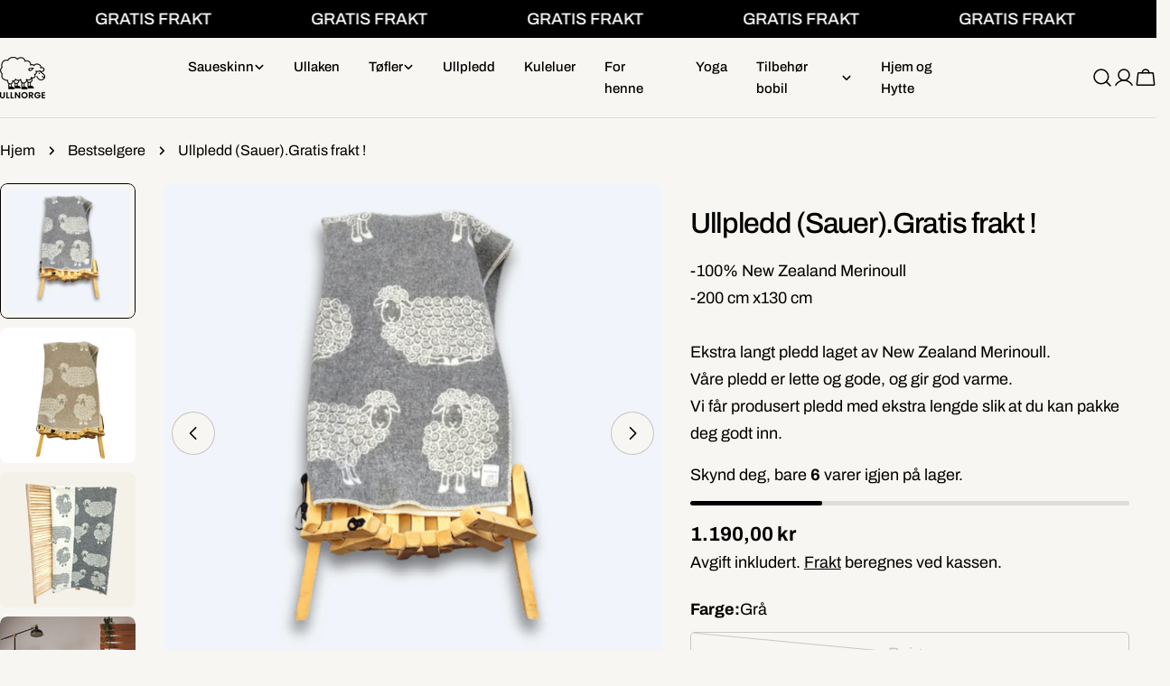

--- FILE ---
content_type: text/javascript
request_url: https://ullnorge.no/cdn/shop/t/11/assets/variant-selects.js?v=158734623530860397441758193389
body_size: -263
content:
customElements.get("variant-selects")||customElements.define("variant-selects",class extends HTMLElement{constructor(){super()}get selectedOptionValues(){return Array.from(this.querySelectorAll("select option[selected], fieldset input:checked")).map(({dataset})=>dataset.optionValueId)}getInputForEventTarget(target){return target.tagName==="SELECT"?target.selectedOptions[0]:target}connectedCallback(){this.addEventListener("change",event=>{const target=this.getInputForEventTarget(event.target);this.updateSelectedSwatchValue(event),FoxTheme.pubsub.publish(FoxTheme.pubsub.PUB_SUB_EVENTS.optionValueSelectionChange,{data:{event,target,selectedOptionValues:this.selectedOptionValues}})})}updateSelectedSwatchValue({target}){const{value,tagName}=target;if(tagName==="SELECT"&&target.selectedOptions.length){Array.from(target.options).find(option=>option.getAttribute("selected")).removeAttribute("selected"),target.selectedOptions[0].setAttribute("selected","selected");const swatchValue=target.selectedOptions[0].dataset.optionSwatchValue,selectedDropdownSwatchValue=target.closest(".product-form__input").querySelector("[data-selected-value] > .swatch");if(!selectedDropdownSwatchValue)return;swatchValue?(selectedDropdownSwatchValue.style.setProperty("--swatch--background",swatchValue),selectedDropdownSwatchValue.classList.remove("swatch--unavailable")):(selectedDropdownSwatchValue.style.setProperty("--swatch--background","unset"),selectedDropdownSwatchValue.classList.add("swatch--unavailable")),selectedDropdownSwatchValue.style.setProperty("--swatch-focal-point",target.selectedOptions[0].dataset.optionSwatchFocalPoint||"unset")}else if(tagName==="INPUT"&&target.type==="radio"){const selectedSwatchValue=target.closest(".product-form__input").querySelector("[data-selected-value]");selectedSwatchValue&&(selectedSwatchValue.innerHTML=value)}}});
//# sourceMappingURL=/cdn/shop/t/11/assets/variant-selects.js.map?v=158734623530860397441758193389
